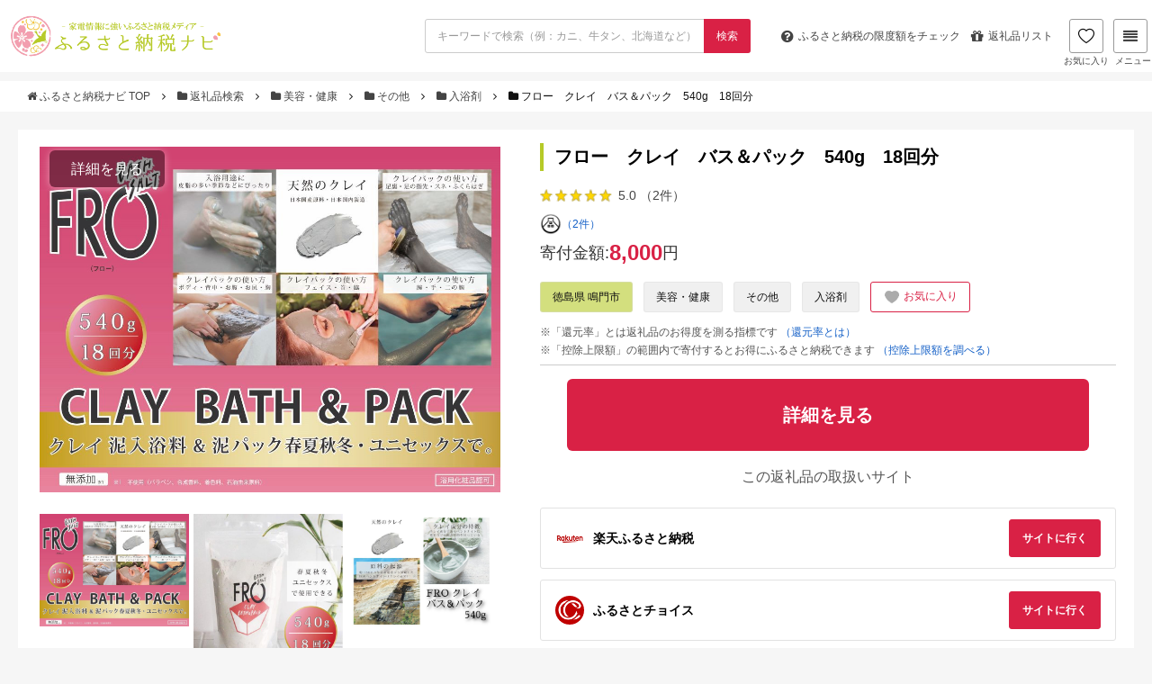

--- FILE ---
content_type: text/css
request_url: https://matome-navi.docomo.ne.jp/furusato/gift-result/build/assets/footer-9f5cd836.css
body_size: -74
content:
#footer{background-color:#fff;margin-top:2rem}


--- FILE ---
content_type: text/javascript
request_url: https://matome-navi.docomo.ne.jp/furusato/gift-result/build/assets/jquery.flexslider-min-c08635aa.js
body_size: 6225
content:
(function(n){var O=!0;n.flexslider=function(l,b){var e=n(l);b.rtl===void 0&&n("html").attr("dir")=="rtl"&&(b.rtl=!0),e.vars=n.extend({},n.flexslider.defaults,b);var r=e.vars.namespace,N=window.navigator&&window.navigator.msPointerEnabled&&window.MSGesture,L=("ontouchstart"in window||N||window.DocumentTouch&&document instanceof DocumentTouch)&&e.vars.touch,W="click touchend MSPointerUp keyup",f="",H,g=e.vars.direction==="vertical",m=e.vars.reverse,v=e.vars.itemWidth>0,S=e.vars.animation==="fade",P=e.vars.asNavFor!=="",s={};n.data(l,"flexslider",e),s={init:function(){e.animating=!1,e.currentSlide=parseInt(e.vars.startAt?e.vars.startAt:0,10),isNaN(e.currentSlide)&&(e.currentSlide=0),e.animatingTo=e.currentSlide,e.atEnd=e.currentSlide===0||e.currentSlide===e.last,e.containerSelector=e.vars.selector.substr(0,e.vars.selector.search(" ")),e.slides=n(e.vars.selector,e),e.container=n(e.containerSelector,e),e.count=e.slides.length,e.syncExists=n(e.vars.sync).length>0,e.vars.animation==="slide"&&(e.vars.animation="swing"),e.prop=g?"top":e.vars.rtl?"marginRight":"marginLeft",e.args={},e.manualPause=!1,e.stopped=!1,e.started=!1,e.startTimeout=null,e.transitions=!e.vars.video&&!S&&e.vars.useCSS&&function(){var t=document.createElement("div"),a=["perspectiveProperty","WebkitPerspective","MozPerspective","OPerspective","msPerspective"];for(var i in a)if(t.style[a[i]]!==void 0)return e.pfx=a[i].replace("Perspective","").toLowerCase(),e.prop="-"+e.pfx+"-transform",!0;return!1}(),e.isFirefox=navigator.userAgent.toLowerCase().indexOf("firefox")>-1,e.ensureAnimationEnd="",e.vars.controlsContainer!==""&&(e.controlsContainer=n(e.vars.controlsContainer).length>0&&n(e.vars.controlsContainer)),e.vars.manualControls!==""&&(e.manualControls=n(e.vars.manualControls).length>0&&n(e.vars.manualControls)),e.vars.customDirectionNav!==""&&(e.customDirectionNav=n(e.vars.customDirectionNav).length===2&&n(e.vars.customDirectionNav)),e.vars.randomize&&(e.slides.sort(function(){return Math.round(Math.random())-.5}),e.container.empty().append(e.slides)),e.doMath(),e.setup("init"),e.vars.controlNav&&s.controlNav.setup(),e.vars.directionNav&&s.directionNav.setup(),e.vars.keyboard&&(n(e.containerSelector).length===1||e.vars.multipleKeyboard)&&n(document).bind("keyup",function(t){var a=t.keyCode;if(!e.animating&&(a===39||a===37)){var i=e.vars.rtl?a===37?e.getTarget("next"):a===39&&e.getTarget("prev"):a===39?e.getTarget("next"):a===37&&e.getTarget("prev");e.flexAnimate(i,e.vars.pauseOnAction)}}),e.vars.mousewheel&&e.bind("mousewheel",function(t,a,i,o){t.preventDefault();var h=a<0?e.getTarget("next"):e.getTarget("prev");e.flexAnimate(h,e.vars.pauseOnAction)}),e.vars.pausePlay&&s.pausePlay.setup(),e.vars.slideshow&&e.vars.pauseInvisible&&s.pauseInvisible.init(),e.vars.slideshow&&(e.vars.pauseOnHover&&e.hover(function(){e.manualPlay||e.manualPause||e.pause()},function(){e.manualPause||e.manualPlay||e.stopped||e.play()}),e.vars.pauseInvisible&&s.pauseInvisible.isHidden()||(e.vars.initDelay>0?e.startTimeout=setTimeout(e.play,e.vars.initDelay):e.play())),P&&s.asNav.setup(),L&&e.vars.touch&&s.touch(),(!S||S&&e.vars.smoothHeight)&&n(window).bind("resize orientationchange focus",s.resize),e.find("img").attr("draggable","false"),setTimeout(function(){e.vars.start(e)},200)},asNav:{setup:function(){e.asNav=!0,e.animatingTo=Math.floor(e.currentSlide/e.move),e.currentItem=e.currentSlide,e.slides.removeClass(r+"active-slide").eq(e.currentItem).addClass(r+"active-slide"),N?(l._slider=e,e.slides.each(function(){var t=this;t._gesture=new MSGesture,t._gesture.target=t,t.addEventListener("MSPointerDown",function(a){a.preventDefault(),a.currentTarget._gesture&&a.currentTarget._gesture.addPointer(a.pointerId)},!1),t.addEventListener("MSGestureTap",function(a){a.preventDefault();var i=n(this),o=i.index();n(e.vars.asNavFor).data("flexslider").animating||i.hasClass("active")||(e.direction=e.currentItem<o?"next":"prev",e.flexAnimate(o,e.vars.pauseOnAction,!1,!0,!0))})})):e.slides.on(W,function(t){t.preventDefault();var a=n(this),i=a.index(),o;o=e.vars.rtl?-1*(a.offset().right-n(e).scrollLeft()):a.offset().left-n(e).scrollLeft(),o<=0&&a.hasClass(r+"active-slide")?e.flexAnimate(e.getTarget("prev"),!0):n(e.vars.asNavFor).data("flexslider").animating||a.hasClass(r+"active-slide")||(e.direction=e.currentItem<i?"next":"prev",e.flexAnimate(i,e.vars.pauseOnAction,!1,!0,!0))})}},controlNav:{setup:function(){e.manualControls?s.controlNav.setupManual():s.controlNav.setupPaging()},setupPaging:function(){var t=e.vars.controlNav==="thumbnails"?"control-thumbs":"control-paging",a=1,i,o;if(e.controlNavScaffold=n('<ol class="'+r+"control-nav "+r+t+'"></ol>'),e.pagingCount>1)for(var h=0;h<e.pagingCount;h++){if(o=e.slides.eq(h),o.attr("data-thumb-alt")===void 0&&o.attr("data-thumb-alt",""),i=n("<a></a>").attr("href","#").text(a),e.vars.controlNav==="thumbnails"&&(i=n("<img/>").attr("src",o.attr("data-thumb"))),o.attr("data-thumb-alt")!==""&&i.attr("alt",o.attr("data-thumb-alt")),e.vars.controlNav==="thumbnails"&&e.vars.thumbCaptions===!0){var y=o.attr("data-thumbcaption");if(y!==""&&y!==void 0){var p=n("<span></span>").addClass(r+"caption").text(y);i.append(p)}}var d=n("<li>");i.appendTo(d),d.append("</li>"),e.controlNavScaffold.append(d),a++}e.controlsContainer?n(e.controlsContainer).append(e.controlNavScaffold):e.append(e.controlNavScaffold),s.controlNav.set(),s.controlNav.active(),e.controlNavScaffold.delegate("a, img",W,function(x){if(x.preventDefault(),f===""||f===x.type){var T=n(this),M=e.controlNav.index(T);T.hasClass(r+"active")||(e.direction=M>e.currentSlide?"next":"prev",e.flexAnimate(M,e.vars.pauseOnAction))}f===""&&(f=x.type),s.setToClearWatchedEvent()})},setupManual:function(){e.controlNav=e.manualControls,s.controlNav.active(),e.controlNav.bind(W,function(t){if(t.preventDefault(),f===""||f===t.type){var a=n(this),i=e.controlNav.index(a);a.hasClass(r+"active")||(i>e.currentSlide?e.direction="next":e.direction="prev",e.flexAnimate(i,e.vars.pauseOnAction))}f===""&&(f=t.type),s.setToClearWatchedEvent()})},set:function(){var t=e.vars.controlNav==="thumbnails"?"img":"a";e.controlNav=n("."+r+"control-nav li "+t,e.controlsContainer?e.controlsContainer:e)},active:function(){e.controlNav.removeClass(r+"active").eq(e.animatingTo).addClass(r+"active")},update:function(t,a){e.pagingCount>1&&t==="add"?e.controlNavScaffold.append(n('<li><a href="#">'+e.count+"</a></li>")):e.pagingCount===1?e.controlNavScaffold.find("li").remove():e.controlNav.eq(a).closest("li").remove(),s.controlNav.set(),e.pagingCount>1&&e.pagingCount!==e.controlNav.length?e.update(a,t):s.controlNav.active()}},directionNav:{setup:function(){var t=n('<ul class="'+r+'direction-nav"><li class="'+r+'nav-prev"><a class="'+r+'prev" href="#">'+e.vars.prevText+'</a></li><li class="'+r+'nav-next"><a class="'+r+'next" href="#">'+e.vars.nextText+"</a></li></ul>");e.customDirectionNav?e.directionNav=e.customDirectionNav:e.controlsContainer?(n(e.controlsContainer).append(t),e.directionNav=n("."+r+"direction-nav li a",e.controlsContainer)):(e.append(t),e.directionNav=n("."+r+"direction-nav li a",e)),s.directionNav.update(),e.directionNav.bind(W,function(a){a.preventDefault();var i;f!==""&&f!==a.type||(i=n(this).hasClass(r+"next")?e.getTarget("next"):e.getTarget("prev"),e.flexAnimate(i,e.vars.pauseOnAction)),f===""&&(f=a.type),s.setToClearWatchedEvent()})},update:function(){var t=r+"disabled";e.pagingCount===1?e.directionNav.addClass(t).attr("tabindex","-1"):e.vars.animationLoop?e.directionNav.removeClass(t).removeAttr("tabindex"):e.animatingTo===0?e.directionNav.removeClass(t).filter("."+r+"prev").addClass(t).attr("tabindex","-1"):e.animatingTo===e.last?e.directionNav.removeClass(t).filter("."+r+"next").addClass(t).attr("tabindex","-1"):e.directionNav.removeClass(t).removeAttr("tabindex")}},pausePlay:{setup:function(){var t=n('<div class="'+r+'pauseplay"><a href="#"></a></div>');e.controlsContainer?(e.controlsContainer.append(t),e.pausePlay=n("."+r+"pauseplay a",e.controlsContainer)):(e.append(t),e.pausePlay=n("."+r+"pauseplay a",e)),s.pausePlay.update(e.vars.slideshow?r+"pause":r+"play"),e.pausePlay.bind(W,function(a){a.preventDefault(),f!==""&&f!==a.type||(n(this).hasClass(r+"pause")?(e.manualPause=!0,e.manualPlay=!1,e.pause()):(e.manualPause=!1,e.manualPlay=!0,e.play())),f===""&&(f=a.type),s.setToClearWatchedEvent()})},update:function(t){t==="play"?e.pausePlay.removeClass(r+"pause").addClass(r+"play").html(e.vars.playText):e.pausePlay.removeClass(r+"play").addClass(r+"pause").html(e.vars.pauseText)}},touch:function(){function t(c){c.stopPropagation(),e.animating?c.preventDefault():(e.pause(),l._gesture.addPointer(c.pointerId),w=0,p=g?e.h:e.w,x=Number(new Date),y=v&&m&&e.animatingTo===e.last?0:v&&m?e.limit-(e.itemW+e.vars.itemMargin)*e.move*e.animatingTo:v&&e.currentSlide===e.last?e.limit:v?(e.itemW+e.vars.itemMargin)*e.move*e.currentSlide:m?(e.last-e.currentSlide+e.cloneOffset)*p:(e.currentSlide+e.cloneOffset)*p)}function a(c){c.stopPropagation();var u=c.target._slider;if(u){var C=-c.translationX,D=-c.translationY;if(w+=g?D:C,d=(u.vars.rtl?-1:1)*w,A=g?Math.abs(w)<Math.abs(-C):Math.abs(w)<Math.abs(-D),c.detail===c.MSGESTURE_FLAG_INERTIA)return void setImmediate(function(){l._gesture.stop()});(!A||Number(new Date)-x>500)&&(c.preventDefault(),!S&&u.transitions&&(u.vars.animationLoop||(d=w/(u.currentSlide===0&&w<0||u.currentSlide===u.last&&w>0?Math.abs(w)/p+2:1)),u.setProps(y+d,"setTouch")))}}function i(c){c.stopPropagation();var u=c.target._slider;if(u){if(u.animatingTo===u.currentSlide&&!A&&d!==null){var C=m?-d:d,D=C>0?u.getTarget("next"):u.getTarget("prev");u.canAdvance(D)&&(Number(new Date)-x<550&&Math.abs(C)>50||Math.abs(C)>p/2)?u.flexAnimate(D,u.vars.pauseOnAction):S||u.flexAnimate(u.currentSlide,u.vars.pauseOnAction,!0)}o=null,h=null,d=null,y=null,w=0}}var o,h,y,p,d,x,T,M,k,A=!1,I=0,E=0,w=0;N?(l.style.msTouchAction="none",l._gesture=new MSGesture,l._gesture.target=l,l.addEventListener("MSPointerDown",t,!1),l._slider=e,l.addEventListener("MSGestureChange",a,!1),l.addEventListener("MSGestureEnd",i,!1)):(T=function(c){e.animating?c.preventDefault():(window.navigator.msPointerEnabled||c.touches.length===1)&&(e.pause(),p=g?e.h:e.w,x=Number(new Date),I=c.touches[0].pageX,E=c.touches[0].pageY,y=v&&m&&e.animatingTo===e.last?0:v&&m?e.limit-(e.itemW+e.vars.itemMargin)*e.move*e.animatingTo:v&&e.currentSlide===e.last?e.limit:v?(e.itemW+e.vars.itemMargin)*e.move*e.currentSlide:m?(e.last-e.currentSlide+e.cloneOffset)*p:(e.currentSlide+e.cloneOffset)*p,o=g?E:I,h=g?I:E,l.addEventListener("touchmove",M,!1),l.addEventListener("touchend",k,!1))},M=function(c){I=c.touches[0].pageX,E=c.touches[0].pageY,d=g?o-E:(e.vars.rtl?-1:1)*(o-I),A=g?Math.abs(d)<Math.abs(I-h):Math.abs(d)<Math.abs(E-h),(!A||Number(new Date)-x>500)&&(c.preventDefault(),!S&&e.transitions&&(e.vars.animationLoop||(d/=e.currentSlide===0&&d<0||e.currentSlide===e.last&&d>0?Math.abs(d)/p+2:1),e.setProps(y+d,"setTouch")))},k=function(c){if(l.removeEventListener("touchmove",M,!1),e.animatingTo===e.currentSlide&&!A&&d!==null){var u=m?-d:d,C=u>0?e.getTarget("next"):e.getTarget("prev");e.canAdvance(C)&&(Number(new Date)-x<550&&Math.abs(u)>50||Math.abs(u)>p/2)?e.flexAnimate(C,e.vars.pauseOnAction):S||e.flexAnimate(e.currentSlide,e.vars.pauseOnAction,!0)}l.removeEventListener("touchend",k,!1),o=null,h=null,d=null,y=null},l.addEventListener("touchstart",T,!1))},resize:function(){!e.animating&&e.is(":visible")&&(v||e.doMath(),S?s.smoothHeight():v?(e.slides.width(e.computedW),e.update(e.pagingCount),e.setProps()):g?(e.viewport.height(e.h),e.setProps(e.h,"setTotal")):(e.vars.smoothHeight&&s.smoothHeight(),e.newSlides.width(e.computedW),e.setProps(e.computedW,"setTotal")))},smoothHeight:function(t){if(!g||S){var a=S?e:e.viewport;t?a.animate({height:e.slides.eq(e.animatingTo).innerHeight()},t):a.innerHeight(e.slides.eq(e.animatingTo).innerHeight())}},sync:function(t){var a=n(e.vars.sync).data("flexslider"),i=e.animatingTo;switch(t){case"animate":a.flexAnimate(i,e.vars.pauseOnAction,!1,!0);break;case"play":a.playing||a.asNav||a.play();break;case"pause":a.pause();break}},uniqueID:function(t){return t.filter("[id]").add(t.find("[id]")).each(function(){var a=n(this);a.attr("id",a.attr("id")+"_clone")}),t},pauseInvisible:{visProp:null,init:function(){var t=s.pauseInvisible.getHiddenProp();if(t){var a=t.replace(/[H|h]idden/,"")+"visibilitychange";document.addEventListener(a,function(){s.pauseInvisible.isHidden()?e.startTimeout?clearTimeout(e.startTimeout):e.pause():e.started?e.play():e.vars.initDelay>0?setTimeout(e.play,e.vars.initDelay):e.play()})}},isHidden:function(){var t=s.pauseInvisible.getHiddenProp();return!!t&&document[t]},getHiddenProp:function(){var t=["webkit","moz","ms","o"];if("hidden"in document)return"hidden";for(var a=0;a<t.length;a++)if(t[a]+"Hidden"in document)return t[a]+"Hidden";return null}},setToClearWatchedEvent:function(){clearTimeout(H),H=setTimeout(function(){f=""},3e3)}},e.flexAnimate=function(t,a,i,o,h){if(e.vars.animationLoop||t===e.currentSlide||(e.direction=t>e.currentSlide?"next":"prev"),P&&e.pagingCount===1&&(e.direction=e.currentItem<t?"next":"prev"),!e.animating&&(e.canAdvance(t,h)||i)&&e.is(":visible")){if(P&&o){var y=n(e.vars.asNavFor).data("flexslider");if(e.atEnd=t===0||t===e.count-1,y.flexAnimate(t,!0,!1,!0,h),e.direction=e.currentItem<t?"next":"prev",y.direction=e.direction,Math.ceil((t+1)/e.visible)-1===e.currentSlide||t===0)return e.currentItem=t,e.slides.removeClass(r+"active-slide").eq(t).addClass(r+"active-slide"),!1;e.currentItem=t,e.slides.removeClass(r+"active-slide").eq(t).addClass(r+"active-slide"),t=Math.floor(t/e.visible)}if(e.animating=!0,e.animatingTo=t,a&&e.pause(),e.vars.before(e),e.syncExists&&!h&&s.sync("animate"),e.vars.controlNav&&s.controlNav.active(),v||e.slides.removeClass(r+"active-slide").eq(t).addClass(r+"active-slide"),e.atEnd=t===0||t===e.last,e.vars.directionNav&&s.directionNav.update(),t===e.last&&(e.vars.end(e),e.vars.animationLoop||e.pause()),S)L?(e.slides.eq(e.currentSlide).css({opacity:0,zIndex:1}),e.slides.eq(t).css({opacity:1,zIndex:2}),e.wrapup(p)):(e.slides.eq(e.currentSlide).css({zIndex:1}).animate({opacity:0},e.vars.animationSpeed,e.vars.easing),e.slides.eq(t).css({zIndex:2}).animate({opacity:1},e.vars.animationSpeed,e.vars.easing,e.wrapup));else{var p=g?e.slides.filter(":first").height():e.computedW,d,x,T;v?(d=e.vars.itemMargin,T=(e.itemW+d)*e.move*e.animatingTo,x=T>e.limit&&e.visible!==1?e.limit:T):x=e.currentSlide===0&&t===e.count-1&&e.vars.animationLoop&&e.direction!=="next"?m?(e.count+e.cloneOffset)*p:0:e.currentSlide===e.last&&t===0&&e.vars.animationLoop&&e.direction!=="prev"?m?0:(e.count+1)*p:m?(e.count-1-t+e.cloneOffset)*p:(t+e.cloneOffset)*p,e.setProps(x,"",e.vars.animationSpeed),e.transitions?(e.vars.animationLoop&&e.atEnd||(e.animating=!1,e.currentSlide=e.animatingTo),e.container.unbind("webkitTransitionEnd transitionend"),e.container.bind("webkitTransitionEnd transitionend",function(){clearTimeout(e.ensureAnimationEnd),e.wrapup(p)}),clearTimeout(e.ensureAnimationEnd),e.ensureAnimationEnd=setTimeout(function(){e.wrapup(p)},e.vars.animationSpeed+100)):e.container.animate(e.args,e.vars.animationSpeed,e.vars.easing,function(){e.wrapup(p)})}e.vars.smoothHeight&&s.smoothHeight(e.vars.animationSpeed)}},e.wrapup=function(t){S||v||(e.currentSlide===0&&e.animatingTo===e.last&&e.vars.animationLoop?e.setProps(t,"jumpEnd"):e.currentSlide===e.last&&e.animatingTo===0&&e.vars.animationLoop&&e.setProps(t,"jumpStart")),e.animating=!1,e.currentSlide=e.animatingTo,e.vars.after(e)},e.animateSlides=function(){!e.animating&&O&&e.flexAnimate(e.getTarget("next"))},e.pause=function(){clearInterval(e.animatedSlides),e.animatedSlides=null,e.playing=!1,e.vars.pausePlay&&s.pausePlay.update("play"),e.syncExists&&s.sync("pause")},e.play=function(){e.playing&&clearInterval(e.animatedSlides),e.animatedSlides=e.animatedSlides||setInterval(e.animateSlides,e.vars.slideshowSpeed),e.started=e.playing=!0,e.vars.pausePlay&&s.pausePlay.update("pause"),e.syncExists&&s.sync("play")},e.stop=function(){e.pause(),e.stopped=!0},e.canAdvance=function(t,a){var i=P?e.pagingCount-1:e.last;return!!a||!(!P||e.currentItem!==e.count-1||t!==0||e.direction!=="prev")||(!P||e.currentItem!==0||t!==e.pagingCount-1||e.direction==="next")&&!(t===e.currentSlide&&!P)&&(!!e.vars.animationLoop||(!e.atEnd||e.currentSlide!==0||t!==i||e.direction==="next")&&(!e.atEnd||e.currentSlide!==i||t!==0||e.direction!=="next"))},e.getTarget=function(t){return e.direction=t,t==="next"?e.currentSlide===e.last?0:e.currentSlide+1:e.currentSlide===0?e.last:e.currentSlide-1},e.setProps=function(t,a,i){var o=function(){var h=t||(e.itemW+e.vars.itemMargin)*e.move*e.animatingTo;return function(){if(v)return a==="setTouch"?t:m&&e.animatingTo===e.last?0:m?e.limit-(e.itemW+e.vars.itemMargin)*e.move*e.animatingTo:e.animatingTo===e.last?e.limit:h;switch(a){case"setTotal":return m?(e.count-1-e.currentSlide+e.cloneOffset)*t:(e.currentSlide+e.cloneOffset)*t;case"setTouch":return t;case"jumpEnd":return m?t:e.count*t;case"jumpStart":return m?e.count*t:t;default:return t}}()*(e.vars.rtl?1:-1)+"px"}();e.transitions&&(o=e.isFirefox?g?"translate3d(0,"+o+",0)":"translate3d("+parseInt(o)+"px,0,0)":g?"translate3d(0,"+o+",0)":"translate3d("+(e.vars.rtl?-1:1)*parseInt(o)+"px,0,0)",i=i!==void 0?i/1e3+"s":"0s",e.container.css("-"+e.pfx+"-transition-duration",i),e.container.css("transition-duration",i)),e.args[e.prop]=o,(e.transitions||i===void 0)&&e.container.css(e.args),e.container.css("transform",o)},e.setup=function(t){if(S)e.vars.rtl?e.slides.css({width:"100%",float:"right",marginLeft:"-100%",position:"relative"}):e.slides.css({width:"100%",float:"left",marginRight:"-100%",position:"relative"}),t==="init"&&(L?e.slides.css({opacity:0,display:"block",webkitTransition:"opacity "+e.vars.animationSpeed/1e3+"s ease",zIndex:1}).eq(e.currentSlide).css({opacity:1,zIndex:2}):e.vars.fadeFirstSlide==0?e.slides.css({opacity:0,display:"block",zIndex:1}).eq(e.currentSlide).css({zIndex:2}).css({opacity:1}):e.slides.css({opacity:0,display:"block",zIndex:1}).eq(e.currentSlide).css({zIndex:2}).animate({opacity:1},e.vars.animationSpeed,e.vars.easing)),e.vars.smoothHeight&&s.smoothHeight();else{var a,i;t==="init"&&(e.viewport=n('<div class="'+r+'viewport"></div>').css({overflow:"hidden",position:"relative"}).appendTo(e).append(e.container),e.cloneCount=0,e.cloneOffset=0,m&&(i=n.makeArray(e.slides).reverse(),e.slides=n(i),e.container.empty().append(e.slides))),e.vars.animationLoop&&!v&&(e.cloneCount=2,e.cloneOffset=1,t!=="init"&&e.container.find(".clone").remove(),e.container.append(s.uniqueID(e.slides.first().clone().addClass("clone")).attr("aria-hidden","true")).prepend(s.uniqueID(e.slides.last().clone().addClass("clone")).attr("aria-hidden","true"))),e.newSlides=n(e.vars.selector,e),a=m?e.count-1-e.currentSlide+e.cloneOffset:e.currentSlide+e.cloneOffset,g&&!v?(e.container.height(200*(e.count+e.cloneCount)+"%").css("position","absolute").width("100%"),setTimeout(function(){e.newSlides.css({display:"block"}),e.doMath(),e.viewport.height(e.h),e.setProps(a*e.h,"init")},t==="init"?100:0)):(e.container.width(200*(e.count+e.cloneCount)+"%"),e.setProps(a*e.computedW,"init"),setTimeout(function(){e.doMath(),e.vars.rtl&&e.isFirefox?e.newSlides.css({width:e.computedW,marginRight:e.computedM,float:"right",display:"block"}):e.newSlides.css({width:e.computedW,marginRight:e.computedM,float:"left",display:"block"}),e.vars.smoothHeight&&s.smoothHeight()},t==="init"?100:0))}v||e.slides.removeClass(r+"active-slide").eq(e.currentSlide).addClass(r+"active-slide"),e.vars.init(e)},e.doMath=function(){var t=e.slides.first(),a=e.vars.itemMargin,i=e.vars.minItems,o=e.vars.maxItems;e.w=e.viewport===void 0?e.width():e.viewport.width(),e.isFirefox&&(e.w=e.width()),e.h=t.height(),e.boxPadding=t.outerWidth()-t.width(),v?(e.itemT=e.vars.itemWidth+a,e.itemM=a,e.minW=i?i*e.itemT:e.w,e.maxW=o?o*e.itemT-a:e.w,e.itemW=e.minW>e.w?(e.w-a*(i-1))/i:e.maxW<e.w?(e.w-a*(o-1))/o:e.vars.itemWidth>e.w?e.w:e.vars.itemWidth,e.visible=Math.floor(e.w/e.itemW),e.move=e.vars.move>0&&e.vars.move<e.visible?e.vars.move:e.visible,e.pagingCount=Math.ceil((e.count-e.visible)/e.move+1),e.last=e.pagingCount-1,e.limit=e.pagingCount===1?0:e.vars.itemWidth>e.w?e.itemW*(e.count-1)+a*(e.count-1):(e.itemW+a)*e.count-e.w-a):(e.itemW=e.w,e.itemM=a,e.pagingCount=e.count,e.last=e.count-1),e.computedW=e.itemW-e.boxPadding,e.computedM=e.itemM},e.update=function(t,a){e.doMath(),v||(t<e.currentSlide?e.currentSlide+=1:t<=e.currentSlide&&t!==0&&(e.currentSlide-=1),e.animatingTo=e.currentSlide),e.vars.controlNav&&!e.manualControls&&(a==="add"&&!v||e.pagingCount>e.controlNav.length?s.controlNav.update("add"):(a==="remove"&&!v||e.pagingCount<e.controlNav.length)&&(v&&e.currentSlide>e.last&&(e.currentSlide-=1,e.animatingTo-=1),s.controlNav.update("remove",e.last))),e.vars.directionNav&&s.directionNav.update()},e.addSlide=function(t,a){var i=n(t);e.count+=1,e.last=e.count-1,g&&m?a!==void 0?e.slides.eq(e.count-a).after(i):e.container.prepend(i):a!==void 0?e.slides.eq(a).before(i):e.container.append(i),e.update(a,"add"),e.slides=n(e.vars.selector+":not(.clone)",e),e.setup(),e.vars.added(e)},e.removeSlide=function(t){var a=isNaN(t)?e.slides.index(n(t)):t;e.count-=1,e.last=e.count-1,isNaN(t)?n(t,e.slides).remove():g&&m?e.slides.eq(e.last).remove():e.slides.eq(t).remove(),e.doMath(),e.update(a,"remove"),e.slides=n(e.vars.selector+":not(.clone)",e),e.setup(),e.vars.removed(e)},s.init()},n(window).blur(function(l){O=!1}).focus(function(l){O=!0}),n.flexslider.defaults={namespace:"flex-",selector:".slides > li",animation:"fade",easing:"swing",direction:"horizontal",reverse:!1,animationLoop:!0,smoothHeight:!1,startAt:0,slideshow:!0,slideshowSpeed:7e3,animationSpeed:600,initDelay:0,randomize:!1,fadeFirstSlide:!0,thumbCaptions:!1,pauseOnAction:!0,pauseOnHover:!1,pauseInvisible:!0,useCSS:!0,touch:!0,video:!1,controlNav:!0,directionNav:!0,prevText:"Previous",nextText:"Next",keyboard:!0,multipleKeyboard:!1,mousewheel:!1,pausePlay:!1,pauseText:"Pause",playText:"Play",controlsContainer:"",manualControls:"",customDirectionNav:"",sync:"",asNavFor:"",itemWidth:0,itemMargin:0,minItems:1,maxItems:0,move:0,allowOneSlide:!0,isFirefox:!1,start:function(){},before:function(){},after:function(){},end:function(){},added:function(){},removed:function(){},init:function(){},rtl:!1},n.fn.flexslider=function(l){if(l===void 0&&(l={}),typeof l=="object")return this.each(function(){var e=n(this),r=l.selector?l.selector:".slides > li",N=e.find(r);N.length===1&&l.allowOneSlide===!1||N.length===0?(N.fadeIn(400),l.start&&l.start(e)):e.data("flexslider")===void 0&&new n.flexslider(this,l)});var b=n(this).data("flexslider");switch(l){case"play":b.play();break;case"pause":b.pause();break;case"stop":b.stop();break;case"next":b.flexAnimate(b.getTarget("next"),!0);break;case"prev":case"previous":b.flexAnimate(b.getTarget("prev"),!0);break;default:typeof l=="number"&&b.flexAnimate(l,!0)}}})(jQuery);


--- FILE ---
content_type: application/javascript; charset=utf-8;
request_url: https://dalc.valuecommerce.com/vcid?_s=https%3A%2F%2Fmatome-navi.docomo.ne.jp%2Ffurusato%2Fgift-result%2Fdetail%2F434258
body_size: 197
content:
vc_id_callback({"vcid":"4ZomKI9K6EIfdw_w6f0XVWj3SbNFRbC7Qbh92vNp6A82cPOWBHdhlGDx2GhKKw__HvBBfqmnpdqH4ZHSEchHEkeKGDUDqlrZ","vcpub":"0.451499","t":"695a8fc6"})